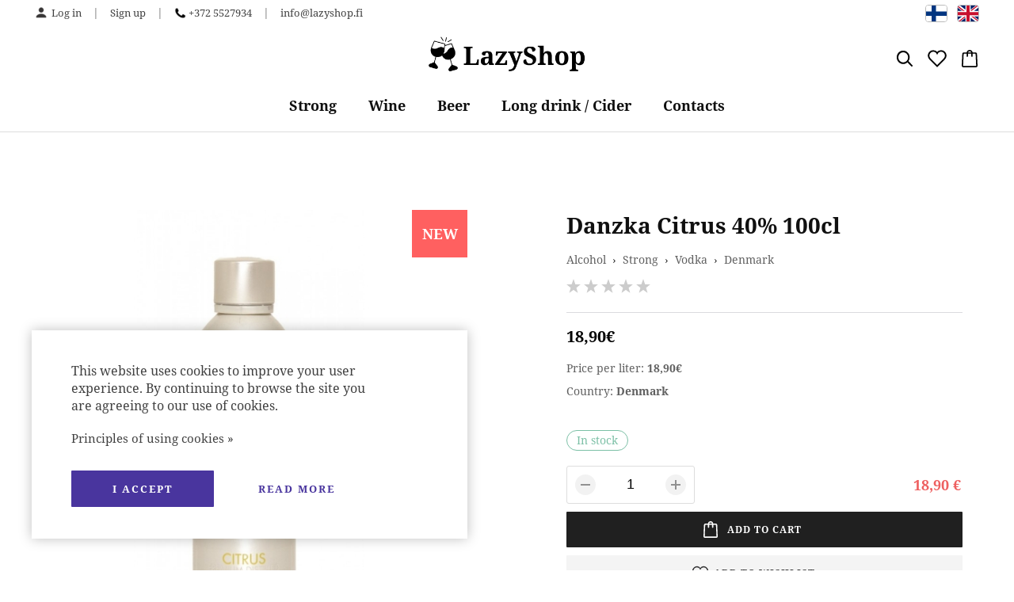

--- FILE ---
content_type: text/html; charset=utf-8
request_url: https://lazyshop.fi/en/product/danzka-citrus-40-100cl
body_size: 14688
content:
<!DOCTYPE HTML>
<html lang='en'>
  <head>

    <base href='https://lazyshop.fi'>
    <meta charset="utf-8">
    <meta name="Powered-by" content="PowerShop CMS">
    <meta name="viewport" content="width=device-width, initial-scale=1.0">
    <meta http-equiv="X-UA-Compatible" content="IE=edge">

    <link rel="apple-touch-icon" sizes="180x180" href="/public/images/favicon-180x180.png">
    <link rel="icon" type="image/png" sizes="180x180" href="/public/images/favicon-180x180.png">
    <link rel="icon" type="image/png" sizes="32x32" href="/public/images/favicon-32x32.png">
    <link rel="icon" type="image/png" sizes="16x16" href="/public/images/favicon-16x16.png">
    <link rel="shortcut icon" href="/public/images/favicon.ico">

    <title>Danzka Citrus 40% 100cl - LazyShop</title>
    <meta name="description" content="Buy vodka Danzka Citrus 40% 100cl for only 18,90&euro; with home delivery all over Finland! Best prices, wide range.">        
          <link rel="alternate" hreflang="fi" href="https://lazyshop.fi/fi/product/danzka-citrus-40-100cl">
          <link rel="alternate" hreflang="en" href="https://lazyshop.fi/en/product/danzka-citrus-40-100cl">
    
    
    <script>

	var DOMready = false;
	if (window.addEventListener) { window.addEventListener("DOMContentLoaded", function(){DOMready = true;}, true); }
	else if (window.attachEvent) { window.attachEvent("onload", function(){DOMready = true;}, true); }

	function AddStartUp(f)
		{
		if (DOMready) f();
		else if (window.addEventListener) { window.addEventListener("DOMContentLoaded", function(){DOMready = true; f();}, true); }
		else if (window.attachEvent) { window.attachEvent('onload', function(){DOMready = true; f();}); }
		}

	var LANG = 'en';
	var PUBLIC_PAGES = 'public/pages';
	var CR = '&euro;';
	
	function fbq(track, ev){console.log("FB pixel event: "+ev);}

    </script>

          <style>@font-face {font-family:'Noto Serif';font-style:normal;font-weight:400;font-display:fallback;src:url(https://fonts.gstatic.com/s/notoserif/v21/ga6Iaw1J5X9T9RW6j9bNfFoWaCi_.woff2) format('woff2');unicode-range:U+0460-052F, U+1C80-1C88, U+20B4, U+2DE0-2DFF, U+A640-A69F, U+FE2E-FE2F;}@font-face {font-family:'Noto Serif';font-style:normal;font-weight:400;font-display:fallback;src:url(https://fonts.gstatic.com/s/notoserif/v21/ga6Iaw1J5X9T9RW6j9bNfFMWaCi_.woff2) format('woff2');unicode-range:U+0301, U+0400-045F, U+0490-0491, U+04B0-04B1, U+2116;}@font-face {font-family:'Noto Serif';font-style:normal;font-weight:400;font-display:fallback;src:url(https://fonts.gstatic.com/s/notoserif/v21/ga6Iaw1J5X9T9RW6j9bNfFkWaCi_.woff2) format('woff2');unicode-range:U+0100-024F, U+0259, U+1E00-1EFF, U+2020, U+20A0-20AB, U+20AD-20CF, U+2113, U+2C60-2C7F, U+A720-A7FF;}@font-face {font-family:'Noto Serif';font-style:normal;font-weight:400;font-display:fallback;src:url(https://fonts.gstatic.com/s/notoserif/v21/ga6Iaw1J5X9T9RW6j9bNfFcWaA.woff2) format('woff2');unicode-range:U+0000-00FF, U+0131, U+0152-0153, U+02BB-02BC, U+02C6, U+02DA, U+02DC, U+2000-206F, U+2074, U+20AC, U+2122, U+2191, U+2193, U+2212, U+2215, U+FEFF, U+FFFD;}@font-face {font-family:'Noto Serif';font-style:italic;font-weight:700;font-display:fallback;src:url(https://fonts.gstatic.com/s/notoserif/v21/ga6Vaw1J5X9T9RW6j9bNfFIu0RWud-VMCoY.woff2) format('woff2');unicode-range:U+0301, U+0400-045F, U+0490-0491, U+04B0-04B1, U+2116;}@font-face {font-family:'Noto Serif';font-style:italic;font-weight:700;font-display:fallback;src:url(https://fonts.gstatic.com/s/notoserif/v21/ga6Vaw1J5X9T9RW6j9bNfFIu0RWuc-VM.woff2) format('woff2');unicode-range:U+0000-00FF, U+0131, U+0152-0153, U+02BB-02BC, U+02C6, U+02DA, U+02DC, U+2000-206F, U+2074, U+20AC, U+2122, U+2191, U+2193, U+2212, U+2215, U+FEFF, U+FFFD;}@font-face {font-family:'Noto Serif';font-style:normal;font-weight:700;font-display:swap;src:url(https://fonts.gstatic.com/s/notoserif/v21/ga6Law1J5X9T9RW6j9bNdOwzfROecf1I.woff2) format('woff2');unicode-range:U+0301, U+0400-045F, U+0490-0491, U+04B0-04B1, U+2116;}@font-face {font-family:'Noto Serif';font-style:normal;font-weight:700;font-display:swap;src:url(https://fonts.gstatic.com/s/notoserif/v21/ga6Law1J5X9T9RW6j9bNdOwzfReecQ.woff2) format('woff2');unicode-range:U+0000-00FF, U+0131, U+0152-0153, U+02BB-02BC, U+02C6, U+02DA, U+02DC, U+2000-206F, U+2074, U+20AC, U+2122, U+2191, U+2193, U+2212, U+2215, U+FEFF, U+FFFD;} .pages1{margin-top:40px;text-align:center;} .pages1 .page{display:inline-block;margin:0 4px;width:42px;line-height:42px;font-size:18px;color:#000000;text-decoration:none;} .pages1 .page.active{font-weight:700;color:#282828;background-color:#ffffff;border-radius:6px;box-shadow:0 2px 12px -5px RGBA(0,0,0, 0.2);} .pages1 a.page:hover{color:#282828;} .pages1 .prev-next{margin:0 10px;font-size:21px;font-weight:400;}@media (max-width:480px){ .pages1{margin-top:25px;} .pages1 .page{margin:0;width:34px;line-height:34px;font-size:16px;font-weight:400;} .pages1 .prev-next{margin:0;} }@media (max-width:360px){ .pages1 .prev-next{display:none;} } html { height:100%; } html *{max-height:100000px;-webkit-tap-highlight-color:transparent;-webkit-text-size-adjust:none;} body{position:relative;min-height:100%;padding:0;margin:0;background-color:#fafafa;overflow-x:auto;overflow-y:scroll;font-family:'Noto Serif', Arial, Tahoma;font-size:14px;color:#101010;box-sizing:border-box;} body.preload *{-webkit-transition:none !important;-moz-transition:none !important;-o-transition:none !important;transition:none !important;} a{color:#2299ff;text-decoration:none;} p a{color:#000009;opacity:0.6;text-decoration:underline;} p a:hover{opacity:0.8;text-decoration:none;} img{border:none;width:auto;height:auto;} .hidden{display:none;} .justify{text-align:justify;line-height:0;} .justify:after{content:'';display:inline-block;vertical-align:top;width:100%;height:0;line-height:0;visibility:hidden;} #root{margin:0px auto;width:100%;min-width:320px;padding-bottom:550px;} .outer{padding:0 40px;box-sizing:border-box;} .wrapper{position:relative;box-sizing:border-box;margin:0 auto;width:100%;max-width:1400px;height:100%;} #main{display:block;padding:50px 0;min-height:370px;} #main h1{margin:0 0 20px 0;font-size:28px;font-weight:700;text-align:left;} #main .field{padding:12px 12px;box-sizing:border-box;width:100%;max-width:300px;font-family:inherit;font-size:15px;background-color:#ffffff;border:1px solid #d6d6d6;border:1px solid #606060;border-radius:3px;outline:none;box-shadow:none;} #main .field:focus{border:1px solid #282828;outline:1px solid #282828;} #main .field:focus::-webkit-input-placeholder { color:transparent; } #main .field:focus::-moz-input-placeholder { color:transparent; } #main .field:focus:-moz-placeholder { color:transparent; } #main .field:focus:-ms-input-placeholder { color:transparent; } #main .field.not-valid{border-color:#ff8080;} #main textarea{resize:vertical;} #main .not-found{margin:100px 0;font-size:18px;font-weight:normal;line-height:normal;text-align:center;color:#505050;} .btn{display:inline-block;padding:14px 20px;min-width:100px;box-sizing:border-box;font:inherit;background-color:#282828;border-radius:1px;border:none;text-transform:uppercase;font-size:12px;font-weight:700;color:#ffffff;letter-spacing:1px;text-align:center;cursor:pointer;outline:none;transition:background-color 200ms ease;} .btn:hover{background-color:#EE6060;} .btn:active{transform:translate(1px,1px);} .btn.next-btn{margin-left:8px;min-width:120px;background-color:#202020;color:#ffffff;} .btn.next-btn:hover{background-color:#ff6060;} .btn.back-btn{min-width:120px;background:none;outline:1px solid #000000;outline-offset:-1px;color:#000000;} .btn.back-btn:hover{background-color:#dddede;outline:1px solid #dddede;} .cart-btn{display:inline-block;min-width:50px;margin:0 10px 0 2px;padding:13px 20px;padding-left:44px;font-size:11px;font-weight:500;color:#ffffff;text-align:center;background:url("/public/images/cart.svg") 10px center no-repeat;background-size:22px auto;background-color:#202020;border-radius:2px;letter-spacing:1px;text-transform:uppercase;cursor:pointer;transition:background-color 0.2s ease;} .cart-btn:hover{background-color:#EE6060;} .cart-btn:active{transform:translate(1px,2px);}@media (max-width:1100px){ .cart-btn{margin:0;padding:0;width:40px;height:25px;border:none;background:none;background:url("/public/images/cart2.svg") center center no-repeat;background-size:24px auto;} .cart-btn span{display:none;} } .social-icons a{display:inline-block;width:36px;height:36px;line-height:36px;border-radius:50%;border:none;background:url('/public/images/social.png?v3') 0 0 no-repeat;background-size:auto 100%;text-decoration:none !important;} .social-icons .vk { background-position:0 0; } .social-icons .facebook { background-position:-36px 0; } .social-icons .twitter { background-position:-72px 0; } .social-icons .gplus { background-position:-108px 0; } .social-icons .ok { background-position:-144px 0; } .social-icons .insta { background-position:-180px 0;} .social-icons .pin { background-position:-216px 0;} .social-icons.small a{width:32px;height:32px;line-height:32px;} .social-icons.small .vk { background-position:0 0; } .social-icons.small .facebook { background-position:-32px 0; } .social-icons.small .twitter { background-position:-64px 0; } .social-icons.small .gplus { background-position:-96px 0; } .social-icons.small .ok { background-position:-128px 0; } .social-icons.small .insta { background-position:-160px 0;} .social-icons.small .pin { background-position:-192px 0;} .social-icons.big a{width:40px;height:40px;line-height:40px;} .social-icons.big .vk { background-position:0 0; } .social-icons.big .facebook { background-position:-40px 0; } .social-icons.big .twitter { background-position:-80px 0; } .social-icons.big .gplus { background-position:-120px 0; } .social-icons.big .ok { background-position:-160px 0; } .social-icons.big .insta { background-position:-200px 0;} .social-icons.big .pin { background-position:-240px 0;} input.radio{display:none;} input.radio + label{position:relative;display:inline-block;padding-left:33px;cursor:pointer;user-select:none;} input.radio:checked + label{ font-weight:bold;} input.radio + label span{position:absolute;left:0px;top:50%;margin:0;margin-top:-12px;display:inline-block;vertical-align:top;width:22px;height:22px;line-height:22px;box-sizing:border-box;background-color:#ffffff;border:2px solid #dddddd;border-radius:50%;cursor:pointer;z-index:10;} input.radio + label span:before{ content:'';display:inline-block;margin:4px;width:10px;height:10px;border-radius:50%;} input.radio:checked + label span{ border-color:#303030;} input.radio:checked + label span:before{ background:#202020;}@media (max-width:800px){ .outer{padding:0 20px;} #main{padding:40px 0;} #main h1{margin-bottom:18px;font-size:24px;} }@media (max-width:480px){ .outer{padding:0 12px;} #main{padding:25px 0 40px 0;min-height:0px;} #main h1{margin-bottom:16px;font-size:20px;} #main .btn{padding:12px 16px;} } .lightbox-bg{position:fixed;width:100%;height:100%;top:0px;left:0px;background-color:#202020;z-index:900;opacity:0;-webkit-transition:opacity 0.2s ease;-moz-transition:opacity 0.2s ease;-o-transition:opacity 0.2s ease;transition:opacity 0.2s ease;} .lightbox-bg.opened{opacity:0.8;} .lightbox{position:fixed;width:100%;height:100%;top:0px;left:0px;z-index:910;opacity:0;-webkit-transition:all 0.15s ease;-moz-transition:all 0.15s ease;-o-transition:all 0.15s ease;transition:all 0.15s ease;-webkit-transform:translate(0, 50px);-moz-transform:translate(0, 50px);-o-transform:translate(0, 50px);transform:translate(0, 50px);} .lightbox.opened{opacity:1;-webkit-transform:translate(0, 0);-moz-transform:translate(0, 0);-o-transform:translate(0, 0);transform:translate(0, 0);} .lightbox .photo{position:absolute;top:0px; left:0px; right:0px; bottom:0px;overflow:hidden;z-index:20;-webkit-transition:all 150ms ease 150ms;-moz-transition:all 150ms ease 150ms;-o-transition:all 150ms ease 150ms;transition:all 150ms ease 150ms;opacity:0;-webkit-transform:scale(0.5);-moz-transform:scale(0.5);-o-transform:scale(0.5);transform:scale(0.5);} .lightbox.opened .photo{opacity:1;-webkit-transform:scale(1);-moz-transform:scale(1);-o-transform:scale(1);transform:scale(1);} .lightbox .photo img{display:inline-block;position:absolute;top:0; left:0; right:0; bottom:0;margin:auto;max-width:100%;max-height:100%;-webkit-transition:opacity 0.2s ease;-moz-transition:opacity 0.2s ease;-o-transition:opacity 0.2s ease;transition:opacity 0.2s ease;} .lightbox .photo .animation{position:absolute;top:0px; left:0px; right:0px; bottom:0px;background:url('/modules/LIGHTBOX2/images/loading.gif') center center no-repeat;background-size:100px auto;opacity:0;-webkit-transition:opacity 0.3s ease;-moz-transition:opacity 0.3s ease;-o-transition:opacity 0.3s ease;transition:opacity 0.3s ease;} .lightbox .photo.loading .animation{opacity:1;} .lightbox .photo.loading img{opacity:0;} .lightbox .close-btn{position:absolute;top:15px;right:20px;height:50px;width:50px;cursor:pointer;z-index:30;} .lightbox .close-btn span{display:block;width:100%;height:100%;background:url('/modules/LIGHTBOX2/images/close-btn.png') center center no-repeat;background-size:50% auto;cursor:pointer;opacity:0.6;-webkit-transition:opacity 0.2s linear;-moz-transition:opacity 0.2s linear;-o-transition:opacity 0.2s linear;transition:opacity 0.2s linear;} .lightbox .close-btn:hover span{opacity:1;} .lightbox .btn{position:absolute;top:50%;height:50px;margin-top:-25px;width:50px;background-color:#222222;cursor:pointer;z-index:30;} .lightbox .btn.back{left:15px;} .lightbox .btn.next{right:15px;} .lightbox .btn span{display:block;width:100%;height:100%;background-position:center center;background-repeat:no-repeat;cursor:pointer;opacity:0.6;-webkit-transition:opacity 0.2s linear;-moz-transition:opacity 0.2s linear;-o-transition:opacity 0.2s linear;transition:opacity 0.2s linear;} .lightbox .btn.back span{background-image:url('/modules/LIGHTBOX2/images/back-btn.png');} .lightbox .btn.next span{background-image:url('/modules/LIGHTBOX2/images/next-btn.png');} .lightbox .btn:hover span{opacity:1;} .lightbox .btn.back:active{-webkit-transform:translate(-2px,1px);-moz-transform:translate(-2px,1px);-o-transform:translate(-2px,1px);transform:translate(-2px,1px);} .lightbox .btn.next:active{-webkit-transform:translate(2px,1px);-moz-transform:translate(2px,1px);-o-transform:translate(2px,1px);transform:translate(2px,1px);} .lightbox .bottom{position:absolute;left:0; right:0; bottom:0;padding:15px 100px;min-height:20px;background-color:RGBA(0,0,0, 0.7);font-size:16px;color:#ffffff;text-align:center;z-index:30;} .lightbox .bottom .text h3{margin:0;font-size:16px;font-weight:bold;color:#ffffff;} .lightbox .bottom .text div{margin-top:10px;font-size:14px;color:#ffffff;} .lightbox .bottom .photo-count{position:absolute;bottom:0px;right:30px;padding:15px 0;font-size:16px;color:#eeeeee;}@media (max-width:600px){ .lightbox .close-btn{position:absolute;top:0px;right:0px;} .lightbox .close-btn span{background-size:40% auto;} .lightbox .btn{background:none;} .lightbox .btn.back{left:0px;} .lightbox .btn.next{right:0px;} .lightbox .bottom{padding:10px 60px 10px 20px;min-height:15px;text-align:left;} .lightbox .bottom .text h3{font-size:14px;} .lightbox .bottom .text div{margin-top:6px;font-size:13px;} .lightbox .bottom .photo-count{right:10px;padding:10px 0;font-size:14px;} } #modal-alert-bg{position:fixed;width:100%;height:100%;top:0px; left:0px;background-color:RGBA(0,0,0, 0.7);z-index:1000;} #modal-alert{position:absolute;top:50%;left:0; right:0;margin:auto;transform:translate(0, -50%);width:90%;max-width:420px;min-height:190px;padding:35px 40px 80px 40px;box-sizing:border-box;background-color:#ffffff;border-radius:8px;z-index:1001;font-family:Roboto, Arial, Tahoma;font-size:16px;font-weight:300;box-shadow:2px 2px 4px RGBA(0,0,0, 0.3);} #modal-alert .close-btn{position:absolute;display:inline-block;top:5px;right:5px;width:40px;height:40px;background:url('/modules/ALERT/alert/images/close.png') center center no-repeat;cursor:pointer;} #modal-alert .close-btn:hover{opacity:0.5;} #modal-alert .icon{display:none;position:absolute;top:50px;left:20px;width:70px;height:70px;background-repeat:no-repeat;background-size:100% auto;z-index:1002;} #modal-alert .title{margin-bottom:8px;font-size:18px;font-weight:bold;color:#000000;text-align:center;} #modal-alert .text{font-size:15px;text-align:center;line-height:1.6;} #modal-alert .text:first-letter{text-transform:uppercase;} #modal-alert .text div{margin:10px 0;} #modal-alert .text strong{text-transform:uppercase;} #modal-alert .text a{font-weight:500;color:#000000;text-decoration:underline;} #modal-alert .text a:hover{color:#777777;text-decoration:none;} #modal-alert .text input[type=text]{max-width:350px;padding:5px;border:1px solid #cccccc;border-radius:2px;font-size:18px;} #modal-alert .bottom{position:absolute;width:100%;height:55px;bottom:0px;left:0px;border-top:1px solid #e5e5e5;} #modal-alert .bottom .btn{position:absolute;right:20px;bottom:12px;padding:8px 10px;min-width:70px;} #modal-alert.info{padding-left:100px;} #modal-alert.info .icon{display:block;background-image:url('/modules/ALERT/alert/images/info.png');} #modal-alert.info .title{color:#606060;} #modal-alert.warning{max-width:470px;padding-left:100px;outline:4px solid transparent;-webkit-animation:WARNING 300ms 2;-moz-animation: WARNING 300ms 2;-o-animation: WARNING 300ms 2;animation:WARNING 300ms 2;} #modal-alert.warning .icon{display:block;background-image:url('/modules/ALERT/alert/images/warning.png');} #modal-alert.warning .title{color:#000000;} #modal-alert.error{max-width:470px;padding-left:100px;outline:4px solid transparent;-webkit-animation:ERROR 300ms 2;-moz-animation: ERROR 300ms 2;-o-animation: ERROR 300ms 2;animation:ERROR 300ms 2;} #modal-alert.error .icon{display:block;background-image:url('/modules/ALERT/alert/images/error.png');} #modal-alert.error .title{color:#ff0000;} @-webkit-keyframes ERROR{0% { outline-color:transparent; }50%{ outline-color:#ff4444; }100% { outline-color:transparent; }} @-moz-keyframes ERROR{0% { outline-color:transparent; }50%{ outline-color:#ff4444; }100% { outline-color:transparent; }} @-o-keyframes ERROR{0% { outline-color:transparent; }50%{ outline-color:#ff4444; }100% { outline-color:transparent; }} @keyframes ERROR{0% { outline-color:transparent; }50%{ outline-color:#ff4444; }100% { outline-color:transparent; }} @-webkit-keyframes WARNING{0% { outline-color:transparent; }50%{ outline-color:#ffbb44; }100% { outline-color:transparent; }} @-moz-keyframes WARNING{0% { outline-color:transparent; }50%{ outline-color:#ffbb44; }100% { outline-color:transparent; }} @-o-keyframes WARNING{0% { outline-color:transparent; }50%{ outline-color:#ffbb44; }100% { outline-color:transparent; }} @keyframes WARNING{0% { outline-color:transparent; }50%{ outline-color:#ffbb44; }100% { outline-color:transparent; }} #top-alert{display:none;position:fixed;top:10px;right:10px;width:310px;max-width:90%;min-height:60px;padding:20px 30px 20px 70px;box-sizing:border-box;font-family:'Noto Serif', Roboto, Arial, Tahoma;border:1px solid #dddddd;border-radius:10px;box-shadow:-2px 2px 6px RGBA(0,0,0, 0.1);background:url('/modules/ALERT/alert/images/ok.svg') 15px center no-repeat;background-size:38px auto;background-color:#ffffff;z-index:1001;opacity:0;transition:opacity 0.3s ease;} #top-alert.show{opacity:1;} #top-alert .close-btn{position:absolute;top:0px;right:0px;width:30px;height:30px;background:url('/modules/ALERT/alert/images/close.jpg') center center no-repeat;cursor:pointer;} #top-alert .text{font-size:16px;font-weight:500;text-align:left;line-height:1.6;} #top-alert .text a{color:#909092;} #top-alert .text a:hover{text-decoration:underline;} body{background-color:#ffffff;} #footer{border-top:1px solid #dddddd !important;} .columns{margin-top:50px;display:table;width:100%;} .columns > div{display:table-cell;vertical-align:top;box-sizing:border-box;} .columns > .L-col{width:550px;} .columns > .R-col{position:static;padding-left:100px;} .columns > .L-col .top{display:none;} #product-photo-box{position:relative;width:100%;padding-top:100%;box-sizing:border-box;overflow:hidden;} #product-photo-box .photo{position:absolute;top:0; left:0; right:0; bottom:0;margin:auto;max-width:100%;max-height:100%;transition:opacity 0.2s ease;cursor:pointer;} #product-photo-box .big-img{position:absolute;top:0; left:0;width:auto;height:auto;max-width:10000px;max-height:10000px;background-color:#ffffff;opacity:0;transition:opacity 0.3s ease, transform 0.1s ease;} #product-photo-box .view{position:absolute;top:0; left:0; right:0; bottom:0;z-index:60;cursor:zoom-in;} #product-photo-box .icon{position:absolute;top:0px;right:0px;width:70px;height:60px;line-height:60px;font-size:18px;font-weight:bold;color:#ffffff;text-align:center;z-index:50;} #product-photo-box .discount{background-color:#ff6060;} #product-photo-box .hit{background-color:#7BEECE;} #product-photo-box .new{background-color:#ff6060;} .gallery{margin:20px -30px;padding:0 25px;width:auto;} .gallery .photo{width:25%;padding:0 5px;} .gallery .photo .border{outline:none;border:1px solid #ffffff;box-shadow:none !important;background:url("/public/pages/item/images/view.png") center center no-repeat;background-size:60% auto;background-color:#ffffff;} .gallery img{transform:none !important;transition:none !important;} .gallery .photo:hover img{opacity:0.4;} .gallery .photo:hover .border{border-color:#aaaaaa;} .gallery .gallery-btn{background-size:15px auto;} #main .wrap{margin:0 auto;max-width:500px;} #main h1{margin-bottom:0;} #main .subtitle{margin-top:5px;font-size:15px;color:#707070;} #product hr{margin:20px 0px;border:none;border-top:1px solid #dbdbdf;}#item-description{margin-top:30px;line-height:1.7;color:#404040;} #item-description > div{max-width:800px;} .beer-notice{margin:-20px 0 20px 0;max-width:500px;font-size:16px;font-weight:700;color:#EE6062;line-height:1.6;} .breadcrumbs{margin:15px 0;} .breadcrumbs > *{font-size:14px;color:#606060;} .breadcrumbs .d{margin:0 8px;color:#303030;} .breadcrumbs a:hover{color:#202020;text-decoration:underline;} #product .instock span{display:inline-block;padding:5px 12px;line-height:1;border-radius:50px;} #product .instock .exists{color:#7cc0a6;border:1px solid #7cc0a6;} #product .instock .not-exists{color:#ffffff;background:RGBA(0,0,0, 0.2);} #product .instock .delivery{display:inline-block;font-size:14px;color:#606060;line-height:20px;} #product .product-price{margin-bottom:40px;} #product .product-price .price{display:inline-block;vertical-align:top;margin-bottom:10px;font-size:20px;font-weight:700;color:#000000;line-height:20px;} #product .product-price .old-price{display:inline-block;vertical-align:top;margin-left:14px;padding-left:14px;border-left:1px solid #cccccc;font-size:18px;font-weight:400;color:#a8a8a8;line-height:20px;text-decoration:line-through;} #product .product-price .price.discount{color:#e30613;} #product .product-price .data{margin-top:10px;color:#606060;} #product .product-price .data span{font-weight:700;} #product .count{display:flex;align-items:center;justify-content:space-between;} #product .number{padding:10px 0;width:160px;text-align:center;border:1px solid #dddddd;border-radius:3px;user-select:none;} #product .number input{padding:0 10px;width:60px;font-size:18px;font-weight:500;text-align:center;border:none;outline:none;} #product .count-btn{position:relative;display:inline-block;width:26px;height:26px;line-height:26px;text-align:center;color:#777;border-radius:50%;background-color:#f2f2f2;transition:background-color 0.2s ease;cursor:pointer;} #product .count-btn:hover{background-color:#e6e6e6;} #product .count-btn:before{content:'';position:absolute;top:12px;left:7px;width:12px;height:2px;background:#909090;} #product .count-btn.plus:after{content:'';position:absolute;top:7px;left:12px;width:2px;height:12px;background:#909090;} #product .right{margin-right:2px;text-align:right;} #product .right .price{font-size:18px;font-weight:700;color:#EE6060;} #product .count label{display:block;margin-top:3px;font-size:14px;color:#777;} #product .btn{margin:10px 0;padding:0 10px;display:block;width:100%;background-color:#f4f4f4;color:#282828;} #product .btn:hover{background-color:#e4e4e4;} #product .btn.cart{background-color:#202020;color:#FFFFFF;} #product .btn.cart:hover{background-color:#EE6060;} #product .btn span{display:inline-block;padding:14px 30px;} #product .btn.cart span{background:url('/public/pages/item/images/cart.svg') left center no-repeat;background-size:18px auto; } #product .btn.wishlist span{background:url('/public/pages/item/images/wishlist.svg') left center no-repeat;background-size:26px auto; } #product .discount-text{margin-top:15px;font-size:16px;color:#606060;line-height:1.6;} #product .sale-end{margin-top:15px;color:#606060;line-height:2;padding-left:32px;background:url("/public/pages/item/images/clock.png") left center no-repeat;background-size:25px auto;} .item-list{margin-top:50px;text-align:center;} .item-list h3{margin:0 0 20px 0;padding-bottom:4px;font-size:20px;font-weight:500;color:#707070;text-align:center;line-height:normal;} .item-list .product{display:inline-block;vertical-align:top;margin:10px 8px;width:18.5%;box-sizing:border-box;vertical-align:top;text-align:center;line-height:normal;} .item-list span.product{margin:0;height:0;} .item-list .product .photo{position:relative;} .item-list .product img{width:100%;vertical-align:top;} .item-list .product h4{margin:15px 0;font-weight:normal;color:#000000;text-align:center;word-break:break-all;} .item-list .product .price{display:inline-block;font-size:16px;font-weight:700;color:#000000;} .item-list .product .old-price{display:inline-block;margin-right:10px;font-size:14px;font-weight:700;color:#000000;text-decoration:line-through;} .item-list .product .old-price + .price{color:#ff5040;} .item-list .more{margin-top:15px;padding-top:12px;border-top:1px solid #dddddd;text-align:right;line-height:normal;} .item-list .more a{font-weight:500;color:#707070;} .item-list .more a:hover{color:#000000;} .item-list .more span{margin-right:5px;font-size:16px;font-weight:700;}@media (max-width:1200px){ .columns > .L-col{width:45%;} .columns > .R-col{padding-left:45px;} }@media (max-width:1000px){ .columns{margin-top:0px;display:block;width:100%;} .columns > .L-col{display:block;margin:0 auto;padding:0 25px;width:100%;max-width:500px;} .columns > .R-col{display:block;width:100%;margin-top:20px;padding-left:0px;} .columns > .L-col .top{display:block;margin-bottom:20px;text-align:center;} .columns > .L-col .top h1{text-align:center !important;} .columns > .R-col .top{display:none;} #product hr{display:none;} }@media (max-width:480px){ .columns{margin-bottom:45px;} .columns > .L-col{padding:0 15px;} .columns > .R-col{} }@media (max-width:800px){ #product-photo-box{padding-top:0;text-align:center;} #product-photo-box .photo{position:static;vertical-align:top;max-height:500px;} }@media (max-width:480px){ #product-photo-box .icon{width:48px;height:38px;line-height:38px;font-size:13px;} .gallery{margin:10px -27px;margin-bottom:0;} .gallery .photo{padding:0 2px;} }@media (max-width:480px){ #product hr{margin:18px 0px;} #product .sale-end, #product .discount-text{margin-top:4px;font-size:15px;} #product .product-price{margin:10px 0 20px 0;} }@media (max-width:1100px){ .item-list .product{width:23%;margin-bottom:20px;} }@media (max-width:800px){ .item-list h3{margin-bottom:30px;font-size:18px;} .item-list .product{width:31%;margin:10px 5px;} }@media (max-width:480px){ .item-list{margin-top:25px;text-align:justify;} .item-list h3{margin-bottom:20px;font-size:16px;} .item-list .product{width:47%;margin:10px 0;} .item-list .product h4{margin:8px 0;} .item-list .product .price{font-size:14px;} } #cart-window-bg{display:none;position:fixed;top:0; left:0; right:0; bottom:0;background-color:RGBA(200,200,200, 0.8);overflow-y:scroll; -webkit-overflow-scrolling:touch;zoom:1;z-index:500;opacity:0;-webkit-transition:opacity 0.3s ease-in;-moz-transition:opacity 0.3s ease-in;-o-transition:opacity 0.3s ease-in;transition:opacity 0.3s ease-in;} #cart-window{position:relative;margin:100px auto;padding:40px 50px;box-sizing:border-box;border-radius:4px;width:80%;max-width:650px;background-color:#ffffff;opacity:0;transform:translate(0, -40px);transition:opacity 0.3s ease, transform 0.4s ease;} #cart-window.show{opacity:1;transform:translate(0, 0);} #cart-window .close-btn{position:absolute;top:12px;right:12px;width:32px;height:32px;background:url('/public/pages/cart/window/images/btn-close.png') center center no-repeat;border-radius:50%;transition:background-color 0.3s ease;cursor:pointer;} #cart-window .close-btn:hover{background-color:#f0f0f0;} #cart-window h2{margin:0 0 12px 0;font-size:28px;font-weight:700;text-align:center;} #cart-window h4{margin:0;font-size:14px;font-weight:400;text-align:center;} #cart-window .top-warning{margin:10px;font-size:14px;color:#ff5050;font-weight:bold;text-align:center;} .progress{position:relative;margin:30px 0;padding-bottom:55px;} .progress .ranges{margin:5px 0;letter-spacing:-0.32em;} .progress .ranges.title{margin-bottom:20px;} .progress .ranges span{display:inline-block;font-size:15px;font-weight:700;text-align:center;letter-spacing:normal;} .progress .top{ width:50%; } .progress .box{ width:12.5%; } .progress .pallet { width:25%; } .progress .bar{position:relative;width:100%;height:10px;background-color:#e8eaea;border-radius:5px;overflow:hidden;} .progress .scale{position:absolute;top:0; left:0; bottom:0;width:0%;background-color:#202020;transition:width 0.2s ease;} .progress .point{position:absolute;top:0;bottom:0;width:2px;border-left:3px solid #ffffff;} .progress .weight{position:absolute;margin-left:-23px;width:50px;top:80px;font-size:13px;font-weight:700;text-align:center;} .progress .p1 { left:12.5%; } .progress .p2 { left:25%; } .progress .p3 { left:37.5%; } .progress .p4 { left:50%; } .progress .p5 { left:75%; } #cart-items{margin-top:40px;width:100%;border-top:1px solid #dddddd;table-layout:fixed;} #cart-items td{vertical-align:middle;} #cart-items tr:hover td{background-color:#f4f4f4;} #cart-items .td-delete{width:40px;text-align:center;} #cart-items .td-photo{width:75px;padding:3px 0;} #cart-items .td-photo img{width:100%;vertical-align:top;} #cart-items .td-name{padding:0 20px;} #cart-items .td-name a{margin-top:3px;font-weight:bold;color:#000000;} #cart-items .td-name .subtitle{margin-top:3px;color:#555555;} #cart-items .td-name .variant{margin-top:5px;} #cart-items .td-name .warning{display:inline-block;margin-top:3px;padding-left:20px;background:url("/public/pages/cart/window/images/warning.png") left center no-repeat;line-height:18px;color:#ff5050;} #cart-items .td-count{width:95px;padding:0px 8px;text-align:right;} #cart-items .td-price{width:95px;padding:0px 8px;text-align:right;} #cart-window .cart-amount{padding:20px 5px;text-align:right;border-top:1px solid #dddddd;border-bottom:1px solid #dddddd;} #cart-window .cart-amount span{margin-left:5px;font-size:20px;} #cart-window .delete-btn{display:inline-block;width:20px;height:20px;background:none;border:none;background:url("/public/pages/cart/window/images/delete.png") 0 0 no-repeat;background-size:cover;cursor:pointer;outline:none;} #cart-window .delete-btn:hover{opacity:0.6;} #cart-window .item-count{width:35px;padding:7px 4px 7px 8px;background-color:#ffffff;border:1px solid #d0d0d0;border-radius:2px;font-weight:bold;color:#656565;} #cart-window .bottom-buttons{margin-top:20px;display:flex;} #cart-window .btn{margin:5px 6px;flex-grow:1;}@media (max-width:760px){ #cart-window{margin:30px auto;padding:20px 15px;width:90%;} }@media (max-width:670px){ #cart-window{-webkit-transition:none;-moz-transition:none;-o-transition:none;transition:none;} #cart-window h2{font-size:20px;} #cart-window h2 span{padding-top:48px;padding-left:0px;background-position:center top;line-height:22px;} #cart-window .cart-amount{margin:10px 0;text-align:center;border:none;} #cart-window .bottom-buttons{text-align:center;} #cart-items .td-name{display:none;} #cart-items .td-count{width:auto;padding-left:25px;text-align:left;} .progress{margin:30px 0 0 0;padding-bottom:0;} .progress .ranges.title{margin-bottom:10px;} .progress .ranges.count span{font-size:13px;} .progress .weight{display:none;} }@media (max-width:480px){ #cart-window .bottom-buttons{margin:0;display:flex;flex-wrap:wrap;} #cart-window .bottom-buttons .wnd-btn{margin:4px 3px;flex-grow:1;} }@media (max-width:400px){ #cart-window{margin:12px auto;padding:20px 10px;} #cart-items td{font-size:14px;} #cart-items .td-delete{width:30px;text-align:left;} #cart-items .td-photo{width:50px;} #cart-items .td-count{padding-left:10px;text-align:center;} #cart-items .td-price{width:80px;} } #header{position:relative;user-select:none;background-color:#ffffff;border-bottom:1px solid #dddddd;} #header .top{padding:4px 0;} #header .main{display:block;position:relative;height:120px;z-index:100;} #header .logo{display:block;margin:14px 0;text-align:center;z-index:30;} #header .logo img{width:200px;} #header .top-menu{display:inline-block;text-align:left;} #header .top-menu .a{font-size:13px;font-weight:300;line-height:24px;color:#404040;cursor:pointer;} #header .top-menu .a:hover{color:#000000;text-decoration:underline;} #header .top-menu .user{color:#404040;line-height:24px;padding-left:25px;background:url('/public/root/header/images/user.png') 5px center no-repeat;cursor:pointer;display:inline-block;vertical-align:bottom;max-width:140px;overflow:hidden;white-space:nowrap;text-overflow:ellipsis;} #header .top-menu .user.auth{font-weight:bold;} #header .top-menu .exit:hover{color:#ff5555;} #header .top-menu a.phone{padding-left:18px;background:url('/public/root/header/images/phone.png') left center no-repeat;background-size:15px auto;} #header .top-menu .d{display:inline-block;margin:0 10px;font-size:14px;color:#707070;} #header .languages{position:absolute;top:2px;right:0px;} #header .languages span{display:inline-block;margin:0 4px;} #header .languages img{width:26px;border:1px solid #bbbbbb;border-radius:4px;vertical-align:top;} #header .languages .lang:hover img{opacity:0.4;} #menu{text-align:center;} #menu ul, #menu li{display:inline-block;list-style-type:none;margin:0;padding:0;} #menu li{position:relative;} #menu .cat-1{position:relative;display:inline-block;padding:10px 18px;font-size:18px;font-weight:700;color:#101010;z-index:60;transition:opacity 0.3s ease;} #menu .cat-1.active{color:#EE6060;} #menu li:hover .cat-1{opacity:0.6;} #menu .submenu{position:absolute;top:0px;left:50%;margin-left:-110px;z-index:50;text-align:left;opacity:0;visibility:hidden;} #menu li:hover .submenu{opacity:1;visibility:visible;transition:all 0.2s ease;} #menu .submenu ul{margin-top:67px;padding:10px 20px;width:220px;box-sizing:border-box;background-color:#ffffff;border:1px solid #dddddd;} #menu .submenu li{display:block;} #menu .cat-2{display:block;margin-top:-1px;padding:16px 0px;font-size:16px;font-weight:700;line-height:20px;color:#101010;text-align:center;border-top:1px solid #dddddd;border-bottom:1px solid #dddddd;} #menu li:first-child .cat-2{border-top:none;} #menu li:last-child .cat-2{border-bottom:none;} #menu .cat-2:hover{margin-left:-20px;margin-right:-20px;background-color:#F5F5F5;} #menu .cat-2.active{color:#ee6060;} #header .mobile-menu{display:none;} #header .icons{position:absolute;bottom:10px;right:10px;text-align:right;} #header .icons .a{position:relative;display:inline-block;vertical-align:top;width:32px;height:32px;margin-left:5px;text-align:center;background-repeat:no-repeat;background-position:center center;z-index:100;cursor:pointer;} #header .icons .a:hover{opacity:0.6;} #header .icons .search{background-image:url('/public/root/header/images/search.svg');background-size:20px auto;} #header .icons .account{background-image:url('/public/root/header/images/user.svg');background-size:25px auto;} #header .icons .wishlist{background-image:url('/public/root/header/images/wishlist.svg');background-size:30px auto;} #header .icons .cart{background-image:url('/public/root/header/images/cart.svg');background-size:20px auto;} #header .icons .n{position:absolute;top:-3px;right:-8px;display:inline-block;width:18px;height:18px;line-height:18px;background-color:#EE6060;border-radius:50%;font-size:11px;color:#ffffff;text-align:center;} #header .icons .n.hidden{display:none;} #header .icons .label{display:none;}#header .cart-wrapper{display:inline-block;position:relative;} #header .cart-items{position:absolute;top:0px;right:-46px;width:320px;z-index:90;display:none;} #header .cart-wrapper:hover .cart-items{display:block;} #header .cart-items-bg{position:relative;margin-top:50px;padding:10px 0;background-color:#ffffff;border-top:1px solid #eeeeee;border-left:1px solid #eeeeee;box-shadow:1px 14px 40px RGBA(0,0,0, 0.2);border-radius:5px;} #header .cart-items-bg:after{content:'';position:absolute;top:-10px;right:51px;width:0px;height:0px;border:10px solid transparent;border-bottom:10px solid #e0e0e0;border-top:none;} #header .cart-items .cart-item{display:block;padding:10px 20px;line-height:20px;border-bottom:1px solid #e3e4e5;} #header .cart-items .cart-item:hover{background-color:#F5F5F5;} #header .cart-items .cart-item > div{display:table-cell;vertical-align:top;text-align:left;} #header .cart-items .item-photo{width:80px;margin-right:20px;box-sizing:border-box;border-radius:4px;} #header .cart-items .item-name{display:block;padding-top:10px;font-size:14px;line-height:1.6;color:#404040;text-decoration:none !important;} #header .cart-items .variant{font-size:13px;color:#707070;} #header .cart-items .item-count{display:inline-block;margin-left:4px;font-size:13px;color:#000000;} #header .cart-items .item-price{display:inline-block;margin-top:4px;font-weight:700;color:#000000;} #header .cart-items .cart-total{margin:25px 25px 10px 25px;text-align:left;} #header .cart-items .label-amount{margin-left:4px;font-size:12px;font-weight:700;letter-spacing:1px;} #header .cart-items .cart-amount{display:inline-block;margin-right:4px;float:right;font-weight:700;color:#000000;} #header .cart-items .btn{width:100%;margin-top:20px;padding:12px 18px;text-transform:uppercase;font-size:12px;border-radius:2px;} body{padding-top:165px;} #header{position:fixed;top:0; left:0; right:0;transition:transform 0.4s ease;transform:translate3d(0,0,0);will-change:transform;z-index:100;} #header.fixed{transform:translate3d(0, -100px, 0);background-color:RGBA(255,255,255, 0.92);} #header .logo{transition:transform 0.4s ease;will-change:transform;} #header.fixed .logo{transform:scale(0.8) translate3d(0, 10px, 0);}#search-window-bg{display:none;position:fixed;top:0; left:0; right:0; bottom:0;background-color:RGBA(0,0,0, 0.4);transition:opacity 0.5s ease;z-index:100;opacity:0;} #search-window-bg.open{opacity:1;} #search-window{display:none;position:fixed;top:0;right:0;bottom:0;width:380px;padding:30px 30px;box-sizing:border-box;background-color:#f5f5f5;box-shadow:2px 2px 6px RGBA(0,0,0,0.2);transition:transform 0.3s ease, opacity 0.2s ease;transform:translate(380px, 0);will-change:transform;z-index:110;opacity:0;} #search-window.open{opacity:1;transform:translate(0,0);} #search-window .btn-close{position:absolute;top:27px;right:25px;width:30px;height:30px;background:url('/public/root/header/images/close.png') center center no-repeat;z-index:10;cursor:pointer;} #search-window .btn-close:hover{opacity:0.7;} #search-window form{position:relative;width:100%;} #search-window .search-title{margin-left:5px;padding-bottom:16px;border-bottom:1px solid #cccccc;font-size:20px;font-weight:700;} #search-window .search-field{margin-top:30px;width:100%;box-sizing:border-box;padding:10px 40px 10px 15px;border:1px solid #dddddd;border-radius:20px;font-family:inherit;outline:none;} #search-window .search-field:focus{border-color:#c8c8c8;box-shadow:1px 1px 4px RGBA(0,0,0,0.1);} #search-window .search-btn{position:absolute;right:0; bottom:0;width:45px;height:38px;background:url('/public/root/header/images/search.png') center center no-repeat;cursor:pointer;}@media (max-width:1400px){ #header .icons{right:0;bottom:65px;} }@media (max-width:1250px){ #menu .cat-1{padding:10px 14px;font-size:15px;} }@media (max-width:980px){ body{padding-top:112px;} #header.fixed{transform:translateY(-50px);} #header .main{height:auto;transform:translate3d(0,0,0);transition:transform 0.4s ease;will-change:transform;} #header.fixed .main{transform:translateY(10px);} #header .logo{text-align:left;transform:none ! important;} #menu .menu{display:none;} #header .icons{bottom:8px;} #header .mobile-menu{display:inline-block;vertical-align:top;margin-left:18px;padding:2px 0;width:26px;height:26px;cursor:pointer;} #header .mobile-menu span{display:block;margin:6px 0;width:100%;height:2px;background:#202020;} }@media (max-width:667px){ #header .contacts{display:none;} }@media (max-width:480px){ #header .logo img{width:140px;} #header .icons{bottom:0px;} #header .icons .a{transform:scale(0.9);} #header .icons .a.search{margin-top:2px;} #header .icons .a.wishlist{margin-top:2px;} #header .mobile-menu{margin-top:2px;margin-left:15px;} #header .mobile-menu span{margin:5px 0;} #search-window{top:0px;bottom:auto;width:100%;padding:25px 20px 30px 20px;transform:translate(0, -60px);} #search-window .btn-close{top:8px;right:8px;} #search-window .search-title{padding:0;border:none;font-size:14px;} #search-window .search-field{margin-top:12px;} }@media (max-width:400px){ body{padding-top:61px;} #header{transform:none !important;} #header .top{display:none;} #header .main{transform:none ! important;} #header .logo img{width:120px;} #header .a.wishlist{display:none;}}#login-window-bg{display:none;position:fixed;top:0; left:0; right:0; bottom:0;background-color:RGBA(0,0,0, 0.4);overflow-y:auto; -webkit-overflow-scrolling:touch;zoom:1;z-index:500;opacity:0;transition:opacity 0.3s ease;} #login-window{position:relative;margin:100px auto;box-sizing:border-box;width:90%;max-width:600px;background-color:#ffffff;box-shadow:2px 2px 20px RGBA(0,0,0, 0.2);border-radius:4px;opacity:0;transition:transform 0.25s ease, opacity 0.2s ease;transform:translate(0, -30px);} #login-window.show {opacity:1;transform:translate(0, 0px);} #login-window .close-btn{position:absolute;top:17px;right:20px;width:24px;height:24px;background:url('/public/root/header/login/images/close.png') center center no-repeat;background-size:15px auto;cursor:pointer;z-index:100;} #login-window .close-btn:hover{opacity:0.7;} #login-window-content{padding:40px;} #login-window h3{margin:0;margin-bottom:30px;font-size:26px;font-weight:bold;color:#303030;text-align:center;} #login-window form{margin:0 auto;max-width:400px;} #login-window form div{margin:12px 0;} #login-window .field{width:100%;box-sizing:border-box;padding:12px 20px;background-color:#ffffff;border:2px solid #505050;border-radius:3px;font:inherit;font-size:16px;font-weight:700;color:#606060;outline:none;padding-left:30px;background-position:8px center;background-repeat:no-repeat;background-size:14px auto;transition:all 100ms linear;} #login-window .field.login{background-image:url('/public/root/header/login/images/f-user.png');} #login-window .field.password{background-image:url('/public/root/header/login/images/f-lock.png');} #login-window .field:focus{border-color:#999999;} #login-window .field:focus::-webkit-input-placeholder { color:transparent; } #login-window .field:focus::-moz-placeholder { color:transparent; } #login-window .field:focus:-moz-placeholder { color:transparent; } #login-window .field:focus:-ms-input-placeholder { color:transparent; } #login-window .submit{text-align:center;} #login-window button{display:inline-block;width:100%;box-sizing:border-box;padding:15px 20px;background-color:#202020;border:none;border-radius:3px;font-size:16px;font-weight:bold;color:#ffffff;letter-spacing:1px;text-align:center;cursor:pointer;outline:none;transition:background-color 300ms linear;} #login-window button:hover{background-color:#4B81E8;} #login-window button:active{transform:translate(1px, 1px);} #login-window .auth-error button{background-color:#ff5050;border-color:#ff5050;color:#ffffff;} #login-window .loading{display:none;position:absolute;top:0; left:0; right:0; bottom:0;background:url("/public/root/header/login/images/loading.gif") center 110px no-repeat;background-size:80px auto;background-color:RGBA(255,255,255, 0.8);z-index:50;} #login-window.loading .loading{display:block;} #login-window a{font-size:14px;color:#202020;} #login-window a:hover{color:#000000;text-decoration:underline;} #login-window .remember{margin:20px 0;} #login-window .remember a{float:right;font-weight:300;} #login-window .links{margin-top:35px;text-align:center;} #login-window .links *{font-size:17px;color:#202020;text-align:center;line-height:1.4;} #login-error{display:none;margin:10px 0;text-align:center;} #login-window .error1{display:inline-block;font-size:14px;color:#ff2020;text-align:center;padding-left:22px;background:url('/public/images/error.png') left center no-repeat;} #login-window .error2{margin-top:6px;font-size:14px;color:#ff2020;text-align:center;} #ch-remember{display:none;} #ch-remember + label{position:relative;vertical-align:top;padding-left:28px;font-size:14px;font-weight:700;color:#202020;cursor:pointer;} #ch-remember:checked+ label{ font-weight:bold;} #ch-remember + label:before{content:'';display:inline-block;position:absolute;top:-1px;left:0px;width:17px;height:17px;border:1px solid #dadada;border-radius:3px;cursor:pointer;} #ch-remember:checked + label:before{ background:url('/public/root/header/login/images/check.png') center center no-repeat;background-color:#202020;border-color:#202020;} #login-window .social-icons{margin-top:50px;text-align:center;} #login-window .social-icons > h4{margin:0;padding-bottom:22px;font-weight:700;font-size:18px;color:#202020;} #login-window .social-icons a{display:inline-block;margin:0px 4px;} #login-window .social-icons a:hover{opacity:0.8;} #login-window .blocked{margin:0 auto;max-width:370px;padding:170px 15px 20px 15px;background-position:center 12px;background-repeat:no-repeat;background-image:url('/public/root/header/login/images/blocked.gif?v2');background-size:140px auto;text-align:center;} #login-window .blocked h2{font-size:18px;font-weight:bold;color:#9c1308;} #login-window .blocked div{margin-top:6px;font-size:15px;color:#9c1308;}@media (max-width:480px){ #login-window{margin:30px auto;} #login-window-content{padding:25px;} #login-window h3{margin-bottom:20px;font-size:18px;} #login-window form{max-width:320px;} #login-window form div{margin:8px 0;} #login-window .field{padding:9px 30px;font-size:16px;} #login-window .remember{margin:14px 0;} #login-window button{padding:14px 0;font-size:14px;} #login-window .links{margin-top:20px;} #login-window .blocked{padding-top:140px;background-size:120px auto;} #login-window .blocked h2{font-size:16px;} #login-window .blocked div{font-size:14px;} }@media (max-width:360px){ #login-window{position:fixed;top:0; left:0; right:0; bottom:0;margin:0;width:100%;-webkit-transform:translate(0, 0px);-moz-transform:translate(0, 0px);-o-transform:translate(0, 0px);transform:translate(0, 0px);} #login-window .close-btn{top:10px;right:12px;} #login-window .social-icons{margin-top:30px;} #login-window .social-icons > h4{padding-bottom:15px;font-size:16px;} #login-window .social-icons a{margin:0px 1px;zoom:0.9;} #login-window .links *{font-size:14px;line-height:1.6;} } #mobile-menu{display:none;position:fixed;top:0px;left:0px;right:0px;bottom:0px;z-index:400;background-color:RGBA(0,0,0, 0.5);opacity:0;-webkit-transition:opacity 0.25s ease;-moz-transition:opacity 0.25s ease;-o-transition:opacity 0.25s ease;transition:opacity 0.25s ease;} #mobile-menu.open{opacity:1;} #mobile-menu .mob-menu{position:absolute;top:0px;right:0px;width:100%;max-width:400px;height:100%;box-sizing:border-box;padding:70px 25px 30px 25px;background-color:#ffffff;box-shadow:-2px 0px 7px RGBA(0,0,0, 0.2);overflow-y:auto;z-index:500;will-change:transform;-webkit-transition:transform 0.2s ease;-moz-transition:transform 0.2s ease;-o-transition:transform 0.2s ease;transition:transform 0.2s ease;-webkit-transform:translate(400px, 0);-moz-transform:translate(400px, 0);-o-transform:translate(400px, 0);transform:translate(400px, 0);} #mobile-menu.open .mob-menu{-webkit-transform:translate(0,0);-moz-transform:translate(0,0);-o-transform:translate(0,0);transform:translate(0,0);} #mobile-menu .close-btn{position:fixed;top:8px;right:10px;width:80px;height:80px;background:url('/public/root/header/mobmenu/images/close.png') top 10px right 14px no-repeat;cursor:pointer;z-index:501;} #mobile-menu .languages{position:absolute;top:20px;left:23px;} #mobile-menu .languages span{display:inline-block;margin-right:10px;} #mobile-menu .languages img{width:26px;border:1px solid #bbbbbb;border-radius:4px;vertical-align:top;} #mobile-menu hr{margin:15px 0;border:none;border-top:1px solid #cccccc;} #mobile-menu ul, #mobile-menu li{margin:0;padding:0;list-style-type:none;} #mobile-menu .cat{position:relative;display:block;color:#333434;cursor:pointer;} #mobile-menu .cat.active{font-weight:700;} #mobile-menu .cat-1{padding:7px 0px;font-size:16px;} #mobile-menu .cat-2{padding:5px 5px;font-size:14px;} #mobile-menu .cat-3{padding:3px 6px;font-size:13px;} #mobile-menu .cat span{position:absolute;top:0; right:-8px; bottom:0;width:40px;background:url('/public/root/header/mobmenu/images/arrow.png') center center no-repeat;background-size:11px auto;cursor:pointer;} #mobile-menu .cat-1.open{font-weight:700;color:#000000;} #mobile-menu .cat.open span{-webkit-transform:rotate(90deg);-moz-transform:rotate(90deg);-o-transform:rotate(90deg);transform:rotate(90deg);} #mobile-menu .submenu{display:none;padding:4px 0 8px 20px;} #mobile-menu .submenu li{list-style-type:disc;} #mobile-menu .cat.open + .submenu{display:block;} #mobile-menu .cat .n{position:absolute;top:2px;right:-2px;display:inline-block;width:26px;height:26px;line-height:26px;font-size:13px;background:none;background-color:#bbbbbb;color:#ffffff;text-align:center;border-radius:50%;} #mobile-menu .cat .n.hidden{display:none;} #mobile-menu .cat.cart{font-weight:700;color:#000000;} #mobile-menu .cat.cart .n{background-color:#202020;} .mod-rating{margin:10px 0;} .mod-rating .stars{display:inline-flex;} .mod-rating .star{display:inline-block;vertical-align:top;padding-right:4px;width:18px;height:18px;line-height:18px;cursor:pointer;} .mod-rating .star svg{width:100%;fill:#CCCCCC;} .mod-rating .mark1 .star1 svg, .mod-rating .mark2 .star1 svg, .mod-rating .mark2 .star2 svg, .mod-rating .mark3 .star1 svg, .mod-rating .mark3 .star2 svg, .mod-rating .mark3 .star3 svg, .mod-rating .mark4 .star1 svg, .mod-rating .mark4 .star2 svg, .mod-rating .mark4 .star3 svg, .mod-rating .mark4 .star4 svg, .mod-rating .mark5 .star svg{fill:#000000;} .mod-rating .stars:hover .star svg{fill:#F0CF4C;} .mod-rating .star:hover ~ .star svg{fill:#CCCCCC;} .mod-rating .rating{display:inline-block;vertical-align:top;margin-left:5px;padding-top:1px;line-height:20px;height:20px;font-weight:bold;} #footer{position:absolute;left:0; right:0; bottom:0;display:block;margin:0px auto;width:100%;box-sizing:border-box;border:1px solid #ffffff;background-color:#ffffff;} #footer .cols1{margin-top:90px;display:table;width:100%;min-height:100px;table-layout:fixed;} #footer .cols1 > div{display:table-cell;vertical-align:top;text-align:left;width:23%;padding-right:40px;box-sizing:border-box;} #footer .cols1 .col-logo{width:30%;padding-right:60px;} #footer .cols1 .col-contacts{padding:0px !important;} #footer h3{margin:0 0 30px 0;font-size:16px;font-weight:bold;color:#101010;} #footer .logo{width:100%;max-width:220px;} #footer .text{margin-top:25px;max-width:320px;font-size:16px;line-height:2;} #footer .col-menu div{margin:8px 0;max-width:240px;line-height:2;font-size:16px;color:#101010;} #footer .col-menu a{color:#101010;} #footer .col-menu a:hover{text-decoration:underline;} #footer .social{margin-top:40px;max-width:200px;} #footer .social span{display:block;margin-bottom:20px;font-size:16px;} #footer .social a{margin:0 12px 0 0;background-color:#3F4C69;border:4px solid #3F4C69;background-image:url('/public/root/footer/images/social.png?v3');} #footer .social a:hover{background-color:#283757;border-color:#283757;} #footer .bottom{margin-top:80px;border-top:1px solid #dddddd;} #footer .bottom .wrapper{display:flex;padding:25px 0;font-size:14px;color:#808082;justify-content:space-between;} #footer .payment span{display:inline-flex;vertical-align:top;margin-left:10px;height:16px;align-items:center;} #footer .payment img{display:block;} #footer .payment .paypal { margin-top:2px; height:21px; } #footer .payment .stripe { height:19px; } #footer .payment .visa { height:19px; } #footer .payment .mc { height:14px; }@media (min-width:950px){ #scroll-up{position:fixed;right:50px;bottom:50px;width:50px;height:50px;cursor:pointer;background:url('/public/root/footer/images/up.png') center 21px no-repeat;background-color:#586070;border-radius:50%;cursor:pointer;z-index:200;opacity:0;transition:opacity 0.4s ease;will-change:opacity;} #scroll-up:hover{background-color:#6F7480;} } #cookie-alert{position:fixed;left:40px;bottom:40px;width:450px;padding:40px 50px;background-color:#ffffff;box-shadow:0 0 15px RGBA(0,0,0, 0.25);z-index:1000;transition:transform 0.5s ease, opacity 0.5s ease;} #cookie-alert.close{opacity:0;transform:translate(0, 10px) scale(0.8);;} #cookie-alert .text{max-width:400px;font-size:16px;line-height:1.4;color:#404040;font-weight:500;} #cookie-alert .text a{display:inline-block;margin-top:20px;color:#404040;font-size:15px;font-weight:400;} #cookie-alert .text a:hover{color:#3366bb;text-decoration:underline;} #cookie-alert .buttons{margin-top:30px;} #cookie-alert .btn{display:inline-block;padding:14px 15px;width:40%;box-sizing:border-box;text-align:center;text-decoration:none;background-color:#ffffff;font-size:13px;font-weight:600;color:#49359e;text-transform:uppercase;letter-spacing:2px;border-radius:1px;cursor:pointer;} #cookie-alert .btn.agree{margin-right:10px;background-color:#49359e;color:#ffffff;} #cookie-alert .btn:hover{background-color:#30dd90;color:#ffffff;} #cookie-alert .btn:active{transform:translate(1px,1px);}@media (max-width:1000px){ #footer .cols1 .col{width:33%;} #footer .cols1 .col-contacts{display:none;} }@media (max-width:800px){ #root{padding-bottom:0px;} #footer{position:static;} #footer .cols1{margin-top:60px;} #footer .cols1 .col-logo{width:100%;padding-right:0px;text-align:center;} #footer .cols1 .col-menu{display:none;} #footer .text{margin:20px auto 0 auto;} #footer .social{margin-top:30px;max-width:100%;} #footer .bottom{margin-top:40px;} #footer .bottom .wrapper{display:block;padding:20px 0;font-size:13px;text-align:center;} #footer .bottom .payment{margin-top:16px;}}@media (max-width:600px){ #cookie-alert{position:fixed;left:15px;bottom:15px;right:15px;width:auto;padding:20px 30px;} #cookie-alert .text{font-size:15px;} #cookie-alert .buttons{margin-top:10px;} #cookie-alert .btn{margin:0px;width:150px;font-size:12px;} #cookie-alert .btn.more{display:none;} }</style>
      <script src="/cache/js/item.js?v6.3" async></script>
    
    
    
    
    <meta property="og:type" content="product"><meta property="og:site_name" content="lazyshop.fi"><meta property="og:title" content="Danzka Citrus 40% 100cl"><meta property="og:description" content=""><meta property="og:url" content="https://lazyshop.fi/en/product/danzka-citrus-40-100cl"><meta property="og:image" content="https://lazyshop.fi/uploads/items2/4185/main.jpg.2x.jpg"><meta property="og:image:width" content="400"><meta property="og:image:height" content="400">    
<script async src="https://www.googletagmanager.com/gtag/js?id=G-1QQ01P778M"></script>
<script>
  window.dataLayer = window.dataLayer || [];
  function gtag(){dataLayer.push(arguments);}
  gtag('js', new Date());

  gtag('config', 'G-1QQ01P778M');
</script>

  </head>

  <body class='preload'>

    <div id='root'>
	
    <header id='header'>

    <div class='top'>

      <div class='outer'>
      <div class='wrapper'>

	<div class='top-menu'>
	  <span class='user-menu'>
	    	      <span class='a user' onclick="OpenLoginWindow()">Log in</span>
	     <span class='d'>|</span>
	      <a class='a' href='/en/signup'>Sign up</a>
	              </span>
	  <span class='contacts'>
            	      <span class='d'>|</span>
	      <a class='a phone' href='tel:+3725527934'>+372 5527934</a>
                        	      <span class='d'>|</span>
	      <a class='a email' href='mailto:info@lazyshop.fi'>info@lazyshop.fi</a>
                      </span>
	</div>

 	<div class='languages'>
                      <span><a class='lang' href='/fi/product/danzka-citrus-40-100cl'><img src='/public/root/header/images/fi.svg?v2' alt='Suomen' title='Suomen' width='30' height='23'></a></span>
                      <span><a class='lang' href='/en/product/danzka-citrus-40-100cl'><img src='/public/root/header/images/en.svg?v2' alt='English' title='English' width='30' height='23'></a></span>
                  </div>

      </div>
      </div>

    </div>

    <div class='main'>

      <div class='outer'>
      <div class='wrapper'>

        <a class='logo' href='/en'>
          <img src='/public/root/header/images/logo.png' alt='LazyShop' width="200" height="36">
        </a>

  	<nav id='menu'>

	  <div class='menu'>

	  <ul>
	  	
  	    <li id='cat-16'>
    	      <a class='cat-1 ' href='/en/catalog/strong'>Strong<span></span></a>

    	      		
      	      <div class='submenu'>
    	        <ul>
      		          	    <li><a class='cat-2 ' href='/en/catalog/gin'>Gin</a></li>
      		          	    <li><a class='cat-2 ' href='/en/catalog/vodka'>Vodka</a></li>
      		          	    <li><a class='cat-2 ' href='/en/catalog/whiskey'>Whiskey</a></li>
      		          	    <li><a class='cat-2 ' href='/en/catalog/cognac'>Cognac</a></li>
      		          	    <li><a class='cat-2 ' href='/en/catalog/rum'>Rum</a></li>
      		          	    <li><a class='cat-2 ' href='/en/catalog/brandy'>Brandy</a></li>
      		          	    <li><a class='cat-2 ' href='/en/catalog/tequila'>Tequila</a></li>
      		          	    <li><a class='cat-2 ' href='/en/catalog/liquor'>Liquor</a></li>
      		          	    <li><a class='cat-2 ' href='/en/catalog/other-spirits'>Other spirits</a></li>
      		      	        </ul>
      	      </div>

    	      			
  	    </li>
		
	  	
  	    <li id='cat-15'>
    	      <a class='cat-1 ' href='/en/catalog/wine'>Wine<span></span></a>

    	      		
      	      <div class='submenu'>
    	        <ul>
      		          	    <li><a class='cat-2 ' href='/en/catalog/red-wine-1'>Red wine</a></li>
      		          	    <li><a class='cat-2 ' href='/en/catalog/white-wine'>White wine</a></li>
      		          	    <li><a class='cat-2 ' href='/en/catalog/rose-wine'>Rose wine</a></li>
      		          	    <li><a class='cat-2 ' href='/en/catalog/champagne'>Champagne</a></li>
      		          	    <li><a class='cat-2 ' href='/en/catalog/sparkling-wine'>Sparkling wine</a></li>
      		          	    <li><a class='cat-2 ' href='/en/catalog/fortified-wine'>Fortified wine</a></li>
      		          	    <li><a class='cat-2 ' href='/en/catalog/vermouth'>Vermouth</a></li>
      		      	        </ul>
      	      </div>

    	      			
  	    </li>
		
	  	
  	    <li id='cat-13'>
    	      <a class='cat-1 ' href='/en/catalog/beer'>Beer<span></span></a>

    	      			
  	    </li>
		
	  	
  	    <li id='cat-14'>
    	      <a class='cat-1 ' href='/en/catalog/long-drink'>Long drink / Cider<span></span></a>

    	      			
  	    </li>
		
	  	
  	    <li id='cat-6'>
    	      <a class='cat-1 ' href='/en/contacts'>Contacts<span></span></a>

    	      			
  	    </li>
		
	  	  </ul>

	  </div>

	</nav>

	<div class='icons'>

	  <span class='a search' onmouseup="OpenSearch()">&nbsp;</span>

	  <div class='cart-wrapper'>

	    <a class='a wishlist' href='/en/my/wishlist'>
	      <span class='label'>My wishlist</span>
	      <span class='n cart-n hidden'></span>
	    </a>

	    <a class='a cart' href='/en/cart'>
	      <span class='label'>Cart</span>
	      <span class='n cart-n hidden'>0</span>
	    </a>

	    
	  </div>

          <span class='mobile-menu' onclick="OpenMobileMenu()">
            <span></span><span></span><span></span>
          </span>

        </div>

      </div>
      </div>

    </div>

    </header>

    <div id='search-window'>
      <span class='btn-close' onclick="CloseSearch()"></span>
      <form method='GET' action='/en/catalog' onsubmit="return Search(this)">
        <div class='search-title'>Catalog search</div>
	<input type='text' name='search' class='search-field' placeholder='What are you looking for?'>
	<span class='search-btn' onmouseup="Search(this.parentNode)"></span>
      </form>
    </div>
    <div id='search-window-bg' onclick="CloseSearch()"></div>

    
  <div id='login-window-bg' class='window-bg'>
   <div id='login-window' class='window'>

     <div class='loading'></div>

     <span class='close-btn' onclick="CloseLoginWindow()"></span>

     <div id='login-window-content'>

     <h3>Authorization</h3>

     <div id='login-error'>
       <span class='error1' id='login-msg1'></span>
       <div class='error2' id='login-msg2'></div>
     </div>

     <form id='login-form' method='POST' onsubmit="Login(); return false;">
       <input type='hidden' name='lang' value='ru'>

       <div><input type='text' class='field login' name='login' placeholder='E-mail'></div>
       <div><input type='password' class='field password' name='pwd' placeholder='Password'></div>

       <div class='remember'>
	 <input type="checkbox" id='ch-remember' name='remember'>
	 <label for='ch-remember'>Remember me</label>
	 <a href='/en/pass-recovery'>Forgot password?</a>
       </div>

       <div class='submit'><button>Log in</button></div>

     </form>

     <div class='social-icons'>
       <h4>Login via social networks</h4>
       <a href="/oauth/facebook?page=login" class='facebook'>&nbsp;</a>
<a href="/oauth/twitter?page=login" class='twitter'>&nbsp;</a>
<a href="/oauth/gplus?page=login" class='gplus'>&nbsp;</a>

     </div>

     <div class='links'>
       <span>Not a member yet?</span><br>
       <a href='/en/signup'><strong>Create an account now!</strong></a>
     </div>

     </div>

   </div>
  </div>
  <div id='mobile-menu' onclick="CloseMobileMenu(event)">
    <div class='mob-menu'>
      <span class='close-btn'></span>

      <div class='languages'>
                  <span><a class='lang' href='/fi/product/danzka-citrus-40-100cl'><img src='/public/root/header/images/fi.svg?v2' alt='Suomen' width='30' height='23'></a></span>
                  <span><a class='lang' href='/en/product/danzka-citrus-40-100cl'><img src='/public/root/header/images/en.svg?v2' alt='English' width='30' height='23'></a></span>
              </div>

      <ul>
	<li><a class='cat cat-1' href='/en'>Homepage</a>

        	  <li><span class='cat cat-1' onclick="OpenLoginWindow()">Log in</span>
	  <li><a class='cat cat-1' href='/en/signup'>Sign up</a>
        
        	  <li><a class='cat  cat-1' href='/en/my/wishlist'>My wishlist<span class='n wishlist-n hidden'></span></a>
        
        
        
	<li><a class='cat cat-1' href='/en/my/order/status'>Order status</a>

        <li><a class='cat cat-1 cart' href='/en/cart'>Cart<span class='n cart-n hidden'>0</span></a>
      </ul>

      <hr>
      <ul><li><span onclick='OpenSubmenu(this, event)' class='cat cat-1'>Strong
			  <span>&nbsp;</span>
			</span><ul class='submenu' id='submenu-16'><li><a class='cat cat-2' href='/en/catalog/gin'>Gin</a></li><li><a class='cat cat-2' href='/en/catalog/vodka'>Vodka</a></li><li><a class='cat cat-2' href='/en/catalog/whiskey'>Whiskey</a></li><li><a class='cat cat-2' href='/en/catalog/cognac'>Cognac</a></li><li><a class='cat cat-2' href='/en/catalog/rum'>Rum</a></li><li><a class='cat cat-2' href='/en/catalog/brandy'>Brandy</a></li><li><a class='cat cat-2' href='/en/catalog/tequila'>Tequila</a></li><li><a class='cat cat-2' href='/en/catalog/liquor'>Liquor</a></li><li><a class='cat cat-2' href='/en/catalog/other-spirits'>Other spirits</a></li></ul></li><li><span onclick='OpenSubmenu(this, event)' class='cat cat-1'>Wine
			  <span>&nbsp;</span>
			</span><ul class='submenu' id='submenu-15'><li><a class='cat cat-2' href='/en/catalog/red-wine-1'>Red wine</a></li><li><a class='cat cat-2' href='/en/catalog/white-wine'>White wine</a></li><li><a class='cat cat-2' href='/en/catalog/rose-wine'>Rose wine</a></li><li><a class='cat cat-2' href='/en/catalog/champagne'>Champagne</a></li><li><a class='cat cat-2' href='/en/catalog/sparkling-wine'>Sparkling wine</a></li><li><a class='cat cat-2' href='/en/catalog/fortified-wine'>Fortified wine</a></li><li><a class='cat cat-2' href='/en/catalog/vermouth'>Vermouth</a></li></ul></li><li><span onclick='OpenSubmenu(this, event)' class='cat cat-1'>Bottles
			  <span>&nbsp;</span>
			</span><ul class='submenu' id='submenu-72'><li><a class='cat cat-2' href='/en/catalog/bottle/beer'>Beer</a></li><li><a class='cat cat-2' href='/en/catalog/bottle/cider'>Cider</a></li><li><a class='cat cat-2' href='/en/catalog/bottle/coctails'>Coctails</a></li><li><a class='cat cat-2' href='/en/catalog/bottle/other'>Other</a></li></ul></li><li><a class='cat cat-1' href='/en/catalog/beer'>Beer</a></li><li><a class='cat cat-1' href='/en/catalog/long-drink'>Long drink / Cider</a></li></ul>
      <hr>
      <ul><li><a class='cat cat-1' href='/en/contacts'>Contacts</a></li></ul>

    </div>
  </div>

    <main id='main'><div class='outer'>
  <div class='columns wrapper'>
    <div class='L-col'>

      <div class='top'>
        <h1 class='title'>Danzka Citrus 40% 100cl</h1>
        <div class='breadcrumbs'><a href='/'>Alcohol</a><span class='d'>›</span><a href='/en/catalog/strong'>Strong</a><span class='d'>›</span><a href='/en/catalog/vodka'>Vodka</a><span class='d'>›</span><span>Denmark</span></div>
        
<div class='mod-rating' data-type='PRODUCT' data-id='4185'>
  <span class='stars mark0'>
    <span class='star star1' onclick="SetMark(this, 1)"><svg version="1.1" xmlns="http://www.w3.org/2000/svg" xmlns:xlink="http://www.w3.org/1999/xlink" x="0px" y="0px" viewBox="0 0 1000 1000" enable-background="new 0 0 1000 1000" xml:space="preserve"><polygon points="630.8,391.4 499.3,10 364.1,388.3 10,391.4 301.1,633.1 196.5,990 499.3,773.3 802.2,990 697.5,635.4 990,391.4 "/></svg></span>
    <span class='star star2' onclick="SetMark(this, 2)"><svg version="1.1" xmlns="http://www.w3.org/2000/svg" xmlns:xlink="http://www.w3.org/1999/xlink" x="0px" y="0px" viewBox="0 0 1000 1000" enable-background="new 0 0 1000 1000" xml:space="preserve"><polygon points="630.8,391.4 499.3,10 364.1,388.3 10,391.4 301.1,633.1 196.5,990 499.3,773.3 802.2,990 697.5,635.4 990,391.4 "/></svg></span>
    <span class='star star3' onclick="SetMark(this, 3)"><svg version="1.1" xmlns="http://www.w3.org/2000/svg" xmlns:xlink="http://www.w3.org/1999/xlink" x="0px" y="0px" viewBox="0 0 1000 1000" enable-background="new 0 0 1000 1000" xml:space="preserve"><polygon points="630.8,391.4 499.3,10 364.1,388.3 10,391.4 301.1,633.1 196.5,990 499.3,773.3 802.2,990 697.5,635.4 990,391.4 "/></svg></span>
    <span class='star star4' onclick="SetMark(this, 4)"><svg version="1.1" xmlns="http://www.w3.org/2000/svg" xmlns:xlink="http://www.w3.org/1999/xlink" x="0px" y="0px" viewBox="0 0 1000 1000" enable-background="new 0 0 1000 1000" xml:space="preserve"><polygon points="630.8,391.4 499.3,10 364.1,388.3 10,391.4 301.1,633.1 196.5,990 499.3,773.3 802.2,990 697.5,635.4 990,391.4 "/></svg></span>
    <span class='star star5' onclick="SetMark(this, 5)"><svg version="1.1" xmlns="http://www.w3.org/2000/svg" xmlns:xlink="http://www.w3.org/1999/xlink" x="0px" y="0px" viewBox="0 0 1000 1000" enable-background="new 0 0 1000 1000" xml:space="preserve"><polygon points="630.8,391.4 499.3,10 364.1,388.3 10,391.4 301.1,633.1 196.5,990 499.3,773.3 802.2,990 697.5,635.4 990,391.4 "/></svg></span>
  </span>
  <span class='rating'>
      </span>
</div>      </div>

      <div id='product-photo-box'>
        <img id='product-photo' class='photo' src='/uploads/items2/4185/main.jpg' alt='Danzka Citrus 40% 100cl' onclick="OpenGallery(this)">
        <div class='view' onclick="document.getElementById('product-photo').click()"></div>
                  <span class='icon new'>NEW</span>
        	  
      </div>

      <div id='gallery'></div>

    </div>
    <div class='R-col' id='product'>

      <div class='wrap'>

      <div class='top'>
        <h1 class='title'>Danzka Citrus 40% 100cl</h1>
                <div class='breadcrumbs'><a href='/'>Alcohol</a><span class='d'>›</span><a href='/en/catalog/strong'>Strong</a><span class='d'>›</span><a href='/en/catalog/vodka'>Vodka</a><span class='d'>›</span><span>Denmark</span></div>
        
<div class='mod-rating' data-type='PRODUCT' data-id='4185'>
  <span class='stars mark0'>
    <span class='star star1' onclick="SetMark(this, 1)"><svg version="1.1" xmlns="http://www.w3.org/2000/svg" xmlns:xlink="http://www.w3.org/1999/xlink" x="0px" y="0px" viewBox="0 0 1000 1000" enable-background="new 0 0 1000 1000" xml:space="preserve"><polygon points="630.8,391.4 499.3,10 364.1,388.3 10,391.4 301.1,633.1 196.5,990 499.3,773.3 802.2,990 697.5,635.4 990,391.4 "/></svg></span>
    <span class='star star2' onclick="SetMark(this, 2)"><svg version="1.1" xmlns="http://www.w3.org/2000/svg" xmlns:xlink="http://www.w3.org/1999/xlink" x="0px" y="0px" viewBox="0 0 1000 1000" enable-background="new 0 0 1000 1000" xml:space="preserve"><polygon points="630.8,391.4 499.3,10 364.1,388.3 10,391.4 301.1,633.1 196.5,990 499.3,773.3 802.2,990 697.5,635.4 990,391.4 "/></svg></span>
    <span class='star star3' onclick="SetMark(this, 3)"><svg version="1.1" xmlns="http://www.w3.org/2000/svg" xmlns:xlink="http://www.w3.org/1999/xlink" x="0px" y="0px" viewBox="0 0 1000 1000" enable-background="new 0 0 1000 1000" xml:space="preserve"><polygon points="630.8,391.4 499.3,10 364.1,388.3 10,391.4 301.1,633.1 196.5,990 499.3,773.3 802.2,990 697.5,635.4 990,391.4 "/></svg></span>
    <span class='star star4' onclick="SetMark(this, 4)"><svg version="1.1" xmlns="http://www.w3.org/2000/svg" xmlns:xlink="http://www.w3.org/1999/xlink" x="0px" y="0px" viewBox="0 0 1000 1000" enable-background="new 0 0 1000 1000" xml:space="preserve"><polygon points="630.8,391.4 499.3,10 364.1,388.3 10,391.4 301.1,633.1 196.5,990 499.3,773.3 802.2,990 697.5,635.4 990,391.4 "/></svg></span>
    <span class='star star5' onclick="SetMark(this, 5)"><svg version="1.1" xmlns="http://www.w3.org/2000/svg" xmlns:xlink="http://www.w3.org/1999/xlink" x="0px" y="0px" viewBox="0 0 1000 1000" enable-background="new 0 0 1000 1000" xml:space="preserve"><polygon points="630.8,391.4 499.3,10 364.1,388.3 10,391.4 301.1,633.1 196.5,990 499.3,773.3 802.2,990 697.5,635.4 990,391.4 "/></svg></span>
  </span>
  <span class='rating'>
      </span>
</div>      </div>

      <hr>

      <div class='product-price'>
                  <span class='price'>18,90&euro; </span>
                          <div class='data'>Price per liter: <span>18,90&euro;</span></div>
                          <div class='data'>Country: <span>Denmark</span></div>
              </div>

      
      <div class='instock'>
                  <span class='exists'>In stock</span>
          <!--<span class='delivery'>Delivery time: 7 days</span>-->
              </div>

      <br>

      
      <form id='order-form' class='order-form' method='POST' onsubmit='return false;'>
        <input type='hidden' name='token' value='57i5pq822Uf99nwjY2B4'>
        <input type='hidden' name='id' value='4185'>

        <div class='count'>
          <div class='number'>
            <span class='count-btn minus' onclick="ChangeItemCount(-1)">&nbsp;</span>
            <input type='text' name='count' value='1' data-min='1' autocomplete='off' onchange="ChangeItemCount(0)">
            <span class='count-btn plus' onclick="ChangeItemCount(1)">&nbsp;</span>
          </div>
          <div class='right'>
            <span id='total-price' class='price' data-price='18.90' data-cr='&euro;'>18,90 &euro;</span>
                      </div>
        </div>

        <span class='btn cart' onclick='AddToCart(this.parentNode)'><span>Add to cart</span></span>

      </form>

      
              <span class='btn wishlist' onclick="AddToWishlist(4185)"><span>Add to wishlist</span></span>
      
            
      </div>
    </div>
  </div>

  
  
  
  
</div>
    </main>

    <footer id='footer'>

      <div class='outer'>
	<div class='wrapper'>
	  <div class='cols1'>

	    <div class='col-logo'>

	      <a href='/en'><img class='logo' src='/public/root/footer/images/logo.png' alt='LazyShop' width="220" height="40"></a>
	      <div class='text'>Online store of alcoholic beverages: beer, wine, spirits and low alcohol drinks</div>

              <!--
	      <div class='social social-icons'>
	        <span>Follow us on social media:</span>
	                      </div>-->

	    </div>
	    <div class='col-menu col-catalog'>

	      <h3>Alcohol</h3>
	      	        <div><a class='' href='/en/catalog/strong'>Strong</a></div>
	      	        <div><a class='' href='/en/catalog/wine'>Wine</a></div>
	      	        <div><a class='' href='/en/catalog/bottles'>Bottles</a></div>
	      	        <div><a class='' href='/en/catalog/beer'>Beer</a></div>
	      	        <div><a class='' href='/en/catalog/long-drink'>Long drink / Cider</a></div>
	      
	    </div>
	    <div class='col-menu col-terms'>

	      <h3>Conditions</h3>
	      	        <div><a class='' href='/en/instructions'>Instructions</a></div>
	      	        <div><a class='' href='/en/conditions/purchase'>General conditions</a></div>
	      	        <div><a class='' href='/en/conditions/delivery'>Delivery terms</a></div>
	      	        <div><a class='' href='/en/conditions/payment'>Terms of payment</a></div>
	      	        <div><a class='' href='/en/conditions/return'>Return &amp; Refund</a></div>
	      	        <div><a class='' href='/en/conditions/privacy-policy'>Privacy Policy</a></div>
	      
	    </div>
	    <div class='col-menu col-contacts'>

	      <h3>Contact</h3>
	         <div class='email'><a href='mailto:info@lazyshop.fi'>info@lazyshop.fi</a></div>	         <div class='phone'><div>Mobile / WhatsApp:</div><a href='tel:+3725527934'>+372 5527934</a></div>	       <div class='address'><div>Pick-up warehouse:</div>Raiņa iela 50, Valka, Valkas pilsēta, Valkas novads, LV-4701, Latvia</div>
	    </div>
	  </div>

	</div>
      </div>

      <div class='bottom outer'>
	<div class='wrapper'>
	  <span>LazyShop &copy; 2026 All rights reserved.</span>

          <div class='payment'>
            <span><img class='paypal' src='/public/root/footer/images/paypal.png' alt='PayPal' title='PayPal' width='50' height='14'></span>
            <span><img class='stripe' src='/public/root/footer/images/stripe.png' alt='Stripe' title='Stripe' width='39' height='16'></span>
            <span><img class='visa' src='/public/root/footer/images/visa.png' alt='Visa' title='Visa' width='31' height='10'></span>
            <span><img class='mc' src='/public/root/footer/images/mc.png' alt='MasterCard' title='MasterCard' width='23' height='14'></span>
          </div>

	</div>
      </div>

    </footer>

  <span id='scroll-up' onclick="ScrollUp()"></span>

  <div id='cart-window-bg'>
    <div id='cart-window'></div>
  </div>

  <div id='compare-window-bg'>
    <div id='compare-window'></div>
  </div>

    <div id='cookie-alert'>
    <div class='text'>This website uses cookies to improve your user experience. By continuing to browse the site you are agreeing to our use of cookies. <div><a href='/en/principles-of-using-cookies'>Principles of using cookies »</a></div></div>
    <div class='buttons'>
      <span class='btn agree' onclick="UseCookie()">I accept</span>
      <a class='btn more' href='/en/principles-of-using-cookies#cookie'>Read more</a>
    </div>
  </div>
      </div>
   
    <div id='modal-alert-bg' onclick='CloseAlert(event)' style="display:none">
  <div id='modal-alert' class=''>
    <span class='close-btn'></span>
    <span class='icon'></span>
    <div class='title' id='modal-alert-title'></div>
    <div class='text' id='modal-alert-text'></div>
    <div class='bottom'>
      <button class='btn' onclick='CloseAlert()'>Ok</button>
    </div>
  </div>
</div>

<div id='top-alert'>
  <span class='close-btn' onclick='CloseTopAlert()'></span>
  <div class='title1' id='top-alert-title'></div>
  <div class='text' id='top-alert-text'></div>
</div>
  </body>
</html>

--- FILE ---
content_type: image/svg+xml
request_url: https://lazyshop.fi/public/root/header/images/search.svg
body_size: 88
content:
<svg xmlns="http://www.w3.org/2000/svg" width="20.439" height="19.756" viewBox="0 0 20.439 19.756">
  <path class="cls-1" d="M20.146,18.049l-4.994-4.994a8.389,8.389,0,1,0-1.335,1.493l4.915,4.915a1,1,0,0,0,1.414-1.414ZM8.32,14.639a6.32,6.32,0,1,1,6.32-6.32A6.32,6.32,0,0,1,8.32,14.639Z" fill="#000000"/>
</svg>


--- FILE ---
content_type: image/svg+xml
request_url: https://lazyshop.fi/modules/ALERT/alert/images/ok.svg
body_size: 91
content:
<svg xmlns="http://www.w3.org/2000/svg" viewBox="0 0 24 24" enable-background="new 0 0 24 24">
    <path d="M12,0C5.373,0,0,5.373,0,12c0,6.627,5.373,12,12,12s12-5.373,12-12C24,5.373,18.627,0,12,0z M11,17.414l-4.707-4.707 l1.414-1.414L11,14.586l7.293-7.293l1.414,1.414L11,17.414z"/>
</svg>
